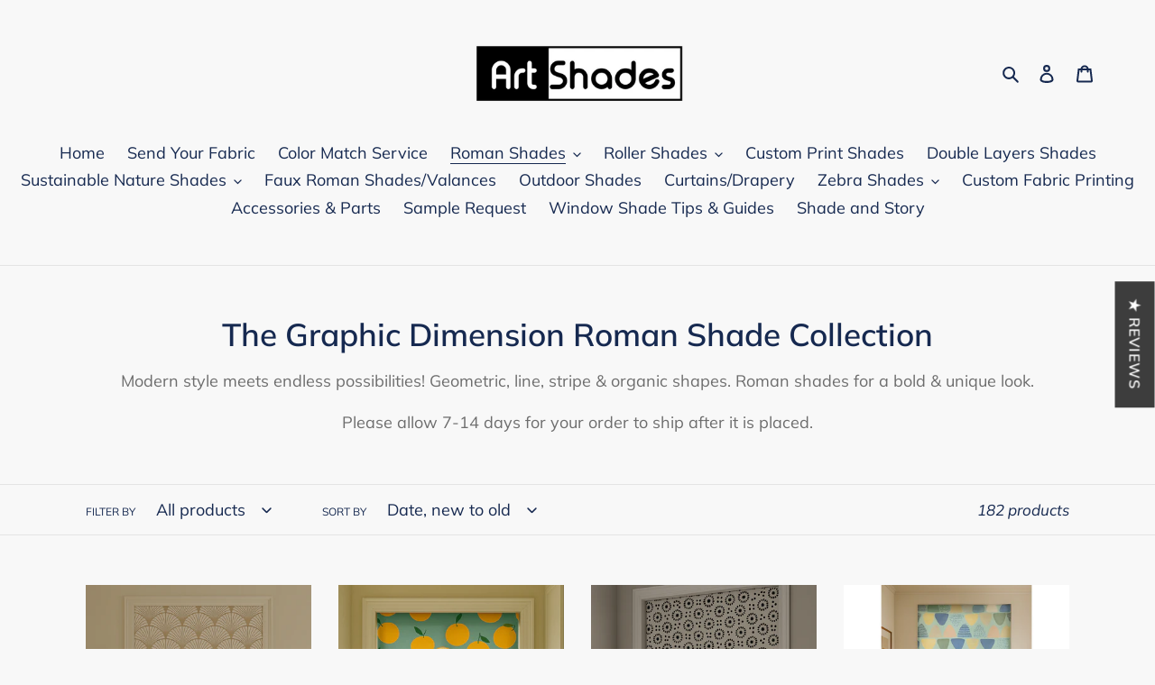

--- FILE ---
content_type: text/css; charset=utf-8
request_url: https://widget.orka.chat/app.css
body_size: 1380
content:
.orka-chat-container div,.orka-chat-container span,.orka-chat-container applet,.orka-chat-container object,.orka-chat-container iframe,.orka-chat-container h1,.orka-chat-container h2,.orka-chat-container h3,.orka-chat-container h4,.orka-chat-container h5,.orka-chat-container h6,.orka-chat-container p,.orka-chat-container blockquote,.orka-chat-container pre,.orka-chat-container a,.orka-chat-container abbr,.orka-chat-container acronym,.orka-chat-container address,.orka-chat-container big,.orka-chat-container cite,.orka-chat-container code,.orka-chat-container del,.orka-chat-container dfn,.orka-chat-container em,.orka-chat-container img,.orka-chat-container ins,.orka-chat-container kbd,.orka-chat-container q,.orka-chat-container s,.orka-chat-container samp,.orka-chat-container small,.orka-chat-container strike,.orka-chat-container strong,.orka-chat-container sub,.orka-chat-container sup,.orka-chat-container tt,.orka-chat-container var,.orka-chat-container b,.orka-chat-container u,.orka-chat-container i,.orka-chat-container center,.orka-chat-container dl,.orka-chat-container dt,.orka-chat-container dd,.orka-chat-container ol,.orka-chat-container ul,.orka-chat-container li,.orka-chat-container fieldset,.orka-chat-container form,.orka-chat-container label,.orka-chat-container legend,.orka-chat-container table,.orka-chat-container caption,.orka-chat-container tbody,.orka-chat-container tfoot,.orka-chat-container thead,.orka-chat-container tr,.orka-chat-container th,.orka-chat-container td,.orka-chat-container article,.orka-chat-container aside,.orka-chat-container canvas,.orka-chat-container details,.orka-chat-container embed,.orka-chat-container figure,.orka-chat-container figcaption,.orka-chat-container footer,.orka-chat-container header,.orka-chat-container hgroup,.orka-chat-container menu,.orka-chat-container nav,.orka-chat-container output,.orka-chat-container ruby,.orka-chat-container section,.orka-chat-container summary,.orka-chat-container time,.orka-chat-container mark,.orka-chat-container audio,.orka-chat-container video{margin:0;padding:0;border:0;font-size:100%;font:inherit;vertical-align:baseline}.orka-chat-container article,.orka-chat-container aside,.orka-chat-container details,.orka-chat-container figcaption,.orka-chat-container figure,.orka-chat-container footer,.orka-chat-container header,.orka-chat-container hgroup,.orka-chat-container menu,.orka-chat-container nav,.orka-chat-container section{display:block}.orka-chat-container body{line-height:1}.orka-chat-container ol,.orka-chat-container ul{list-style:none}.orka-chat-container blockquote,.orka-chat-container q{quotes:none}.orka-chat-container blockquote:before,.orka-chat-container blockquote:after,.orka-chat-container q:before,.orka-chat-container q:after{content:"";content:none}.orka-chat-container table{border-collapse:collapse;border-spacing:0}.orka-container{display:none;width:440px;height:0;position:fixed;z-index:999999998;bottom:80px}.orka-container.orka-left{left:0}.orka-container.orka-right{right:0}.orka-container.orka-new-preview{width:auto;height:auto!important;top:0;left:0;right:0}.orka-container *{font-family:Plus Jakarta Sans,Inter,-apple-system,BlinkMacSystemFont,San Francisco,Segoe UI,Roboto,Helvetica Neue,sans-serif!important;-webkit-font-smoothing:antialiased;-moz-osx-font-smoothing:grayscale;box-sizing:border-box;line-height:19px!important}.orka-container .orka-badge{display:none;align-items:center;justify-content:center;position:absolute;right:-7px;top:-7px;height:22px;width:22px;background-color:red;border-radius:50%;color:#fff;box-shadow:0 0 0 1px #fff;font-weight:600;font-size:11px}.orka-container .unselectable{-webkit-user-select:none;-moz-user-select:none;-ms-user-select:none;-o-user-select:none;user-select:none}.orka-container.orka-closed .orka-button .orka-online-indicator,.orka-container.orka-new-preview .orka-button .orka-online-indicator{display:block}.orka-container.orka-closed{height:0px}.orka-container.orka-opened{height:570px}.orka-container.orka-opened.orka-reduced{height:auto!important;top:0}.orka-container.orka-opened iframe{transform:translateY(0);opacity:1}.orka-container.orka-opened .orka-button.orka-bubble-with-label .orka-icon-container .orka-icon,.orka-container.orka-opened .orka-button.orka-bubble-full .orka-icon-container .orka-icon{left:50%}.orka-container.orka-opened .orka-texts{display:none}.orka-container.orka-opened .orka-button:not(._orka-button-preview) .orka-icon-container .orka-icon--close svg{opacity:1;transform:rotate(0)}.orka-container.orka-opened .orka-button:not(._orka-button-preview) .orka-icon-container .orka-icon--launcher svg{opacity:0;transform:rotate(-45deg)}.orka-container.orka-mobile-mode.orka-mobile-left .orka-button{right:auto;left:20px}.orka-container.orka-wide.orka-opened{top:0;right:0;bottom:0;left:0;height:100%!important;width:100%}.orka-container.orka-wide.orka-opened .orka-button{display:none}.orka-container iframe{width:100%;height:100%;border:0}.orka-container .orka-button{outline:0;position:fixed;z-index:999999999;right:20px;bottom:20px;font-weight:500;display:block;background-color:#fff;width:60px;height:60px;border:0;border-radius:10px;box-shadow:0 1px 6px #0000000f,0 2px 20px #00000024;transition:box-shadow .2s ease;-webkit-user-select:none;user-select:none;cursor:pointer}.orka-container .orka-button:hover{box-shadow:0 2px 8px #00000014,0 4px 20px #0000002e}.orka-container .orka-button.orka-bubble-with-label .orka-icon-container .orka-icon,.orka-container .orka-button.orka-bubble-full .orka-icon-container .orka-icon{left:34px}.orka-container .orka-button.orka-left{right:auto;left:20px}.orka-container .orka-button.orka-button-preview{right:1px;bottom:1px;box-shadow:0 0 0 1px #0000001a}.orka-container .orka-button.orka-button-preview:hover{box-shadow:0 0 0 1px #0000001a}.orka-container .orka-button.orka-button-preview.orka-left{right:auto;left:0}.orka-container .orka-button.orka-bubble-with-label,.orka-container .orka-button.orka-bubble-full{width:auto;min-width:60px}.orka-container .orka-button.orka-bubble-with-label .orka-texts,.orka-container .orka-button.orka-bubble-full .orka-texts{padding-left:58px;padding-right:12px}.orka-container .orka-button.orka-bubble-with-label .orka-texts .orka-cta,.orka-container .orka-button.orka-bubble-full .orka-texts .orka-cta{font-size:18px;text-transform:uppercase;font-weight:600;text-align:left}.orka-container .orka-button.orka-bubble-with-label .orka-online-indicator,.orka-container .orka-button.orka-bubble-full .orka-online-indicator{left:44px}.orka-container .orka-button.orka-bubble-full .orka-texts{text-align:left}.orka-container .orka-button.orka-bubble-full .orka-texts .orka-top-cta{font-size:16px;font-weight:600;color:#444}.orka-container .orka-button.orka-bubble-full .orka-texts .orka-bottom-info{display:flex;align-items:center;color:#777;gap:3px;white-space:nowrap;font-size:12px}.orka-container .orka-button .orka-online-indicator{display:none;position:absolute;left:41px;bottom:13px;height:8px;width:8px;background-color:#bbb;border-radius:50%;box-shadow:0 0 0 2px #fff}.orka-container .orka-button .orka-online-indicator.online{background-color:#35e461;background:linear-gradient(to bottom,#35e461,#34c734)}.orka-container .orka-button .orka-icon-container .orka-icon{position:absolute;top:50%;left:50%;transform:rotate(0) translate(-50%,-50%);transform-origin:top left;display:flex;align-items:center;justify-content:center}.orka-container .orka-button .orka-icon-container .orka-icon svg{transition:opacity .2s ease-in-out,transform .2s ease-in-out}.orka-container .orka-button .orka-icon-container .orka-icon--close svg{width:20px;height:20px;opacity:0;transform:rotate(0)}.orka-container .orka-button .orka-icon-container .orka-icon--launcher svg{width:34px;height:34px;opacity:1;transform:rotate(0)}.orka-img-viewer{position:fixed;z-index:999999999;top:0;right:0;bottom:0;left:0;background-color:#000000b3}.orka-img-viewer .orka-img-viewer-wrapper{display:flex;flex-direction:column;height:100vh;align-items:center;padding:30px 20px;gap:20px}.orka-img-viewer .orka-img-viewer-wrapper-img{flex:1;width:100%;display:block!important;background-repeat:no-repeat;background-position:center;background-size:contain}.orka-img-viewer .orka-img-viewer-wrapper-actions{width:100%;display:flex;align-items:center;justify-content:center;gap:20px}.orka-img-viewer .orka-img-viewer-wrapper-actions .orka-img-viewer-wrapper-action{background-color:#00000080;padding:10px 20px;border-radius:5px;color:#fff;cursor:pointer}
